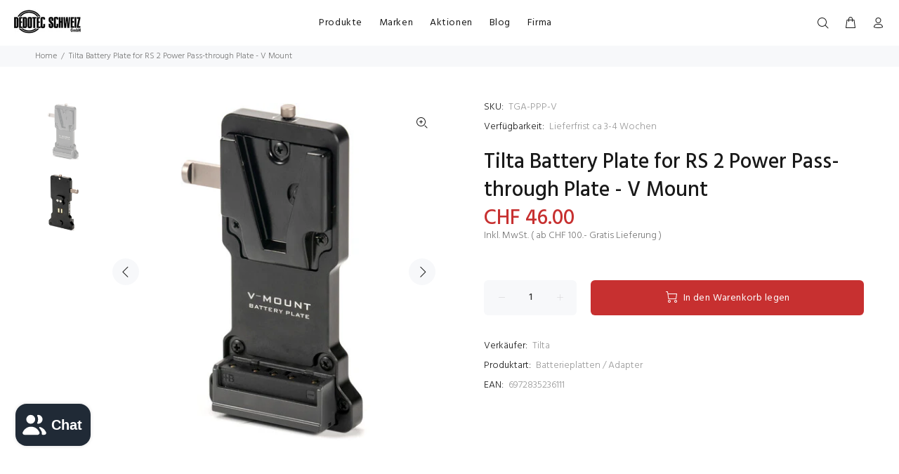

--- FILE ---
content_type: text/javascript; charset=utf-8
request_url: https://dedotec.ch/products/tilta-tga-ppp-v.js
body_size: 1290
content:
{"id":6746600997046,"title":"Tilta Battery Plate for RS 2 Power Pass-through Plate - V Mount","handle":"tilta-tga-ppp-v","description":"\r\r\r\u003cmeta http-equiv=\"content-type\" content=\"application\/xhtml+xml; charset=utf-8\"\u003e\r\r\r\u003cp\u003eDiese V-Mount Akkuplatte wird direkt an der Power Pass-through Plate befestigt.\u003cbr\u003e\r\u003cbr\u003e\rWenn diese Akkuplatte an der Power Pass-through Plate befestigt ist, kannst du Akkus unter der Platte montieren, so dass du deine Kamera und Zubehör mit Akkus höherer Kapazität versorgt ist. Dadurch lässt sich dein Kamerasystem leichter auf dem Gimbal ausbalancieren und die Leistung des Gimbals wird durch einen optimierten Schwerpunkt insgesamt verbessert. \u003cbr\u003e\r\u003cbr\u003e\rWichtig: Es gibt keine Stromausgänge auf der Platte selbst und diese Platte kann nur an der Power Pass-through Plate montiert werden, die nicht im Lieferumfang enthalten ist.\u003cbr\u003e\r\u003cbr\u003e\r\u003cbr\u003e\rLieferumfang:\u003cbr\u003e\r1x V-Mount Battery Plate for DJI Ronin Power Pass-through Plate\u003cbr\u003e\r\u003cbr\u003e\r\u003cb\u003eTECHNISCHE DATEN\u003c\/b\u003e\u003cbr\u003e\r\u003cb\u003ePassende Marke: \u003c\/b\u003eTilta, Diverse\u003cbr\u003e\r\u003cb\u003ePassendes Modell: \u003c\/b\u003eDiverse\u003cbr\u003e\r\u003cb\u003eGimbal Zubehörtyp: \u003c\/b\u003eMontageplatte\u003cbr\u003e\r\u003cb\u003eFarbgruppe: \u003c\/b\u003eSchwarz\u003cbr\u003e\r\u003cb\u003eGenaue Farbbezeichnung: \u003c\/b\u003eSchwarz\u003c\/p\u003e\r\r\u003cbr\u003e\u003cbr\u003e\u003cstrong\u003eLINKS\u003c\/strong\u003e\u003cbr\u003e\u003ca href=\"https:\/\/youtu.be\/kgxSjqmUra8\" target=\"_blank\"\u003e →  Review\u003c\/a\u003e","published_at":"2021-06-11T17:16:47+02:00","created_at":"2021-05-28T11:35:06+02:00","vendor":"Tilta","type":"Batterieplatten \/ Adapter","tags":["V-Mount Batterieplatte"],"price":4600,"price_min":4600,"price_max":4600,"available":true,"price_varies":false,"compare_at_price":null,"compare_at_price_min":0,"compare_at_price_max":0,"compare_at_price_varies":false,"variants":[{"id":39829011103926,"title":"Default Title","option1":"Default Title","option2":null,"option3":null,"sku":"TGA-PPP-V","requires_shipping":true,"taxable":true,"featured_image":null,"available":true,"name":"Tilta Battery Plate for RS 2 Power Pass-through Plate - V Mount","public_title":null,"options":["Default Title"],"price":4600,"weight":0,"compare_at_price":null,"inventory_management":"shopify","barcode":"6972835236111","requires_selling_plan":false,"selling_plan_allocations":[]}],"images":["\/\/cdn.shopify.com\/s\/files\/1\/2058\/7945\/products\/tilta_tga_ppp_v_battery_plate_for_rs_1620143456_1638138.jpg?v=1623852164","\/\/cdn.shopify.com\/s\/files\/1\/2058\/7945\/products\/1620144077_IMG_1529012.jpg?v=1623852164"],"featured_image":"\/\/cdn.shopify.com\/s\/files\/1\/2058\/7945\/products\/tilta_tga_ppp_v_battery_plate_for_rs_1620143456_1638138.jpg?v=1623852164","options":[{"name":"Title","position":1,"values":["Default Title"]}],"url":"\/products\/tilta-tga-ppp-v","media":[{"alt":null,"id":21241292423350,"position":1,"preview_image":{"aspect_ratio":1.0,"height":500,"width":500,"src":"https:\/\/cdn.shopify.com\/s\/files\/1\/2058\/7945\/products\/tilta_tga_ppp_v_battery_plate_for_rs_1620143456_1638138.jpg?v=1623852164"},"aspect_ratio":1.0,"height":500,"media_type":"image","src":"https:\/\/cdn.shopify.com\/s\/files\/1\/2058\/7945\/products\/tilta_tga_ppp_v_battery_plate_for_rs_1620143456_1638138.jpg?v=1623852164","width":500},{"alt":null,"id":21241292456118,"position":2,"preview_image":{"aspect_ratio":1.0,"height":500,"width":500,"src":"https:\/\/cdn.shopify.com\/s\/files\/1\/2058\/7945\/products\/1620144077_IMG_1529012.jpg?v=1623852164"},"aspect_ratio":1.0,"height":500,"media_type":"image","src":"https:\/\/cdn.shopify.com\/s\/files\/1\/2058\/7945\/products\/1620144077_IMG_1529012.jpg?v=1623852164","width":500}],"requires_selling_plan":false,"selling_plan_groups":[]}

--- FILE ---
content_type: application/javascript; charset=utf-8
request_url: https://searchanise-ef84.kxcdn.com/preload_data.4G6q7V1v0B.js
body_size: 11874
content:
window.Searchanise.preloadedSuggestions=['pavo slim','tilta khronos','tilta hydra mini','c stand','tk panel','cine tripod','tilta mirage','apple box','nanlite softbox','nanlite forza','nanlite pavotube','nato rail','magic arm','v mount','top handle','pavotube ii','pavotube 6xr','tilta handle','grip head','tilta baseplate','tilta nucleus','tilta cage','matte box','tilta rod','d tap','hdmi kabel','tilta boulder','v mount plate','tilta nato','fx lion','dop choice','fxlion nano','red komodo','side handle','kupo stand','forza 60b','tilta float','pavo tube','nd filter','usb c','v-mount plate','tilta hydra','licht stativ','nucleus m','lens support','nanlite alien','nanlite fc','kupo boom','nanlite fs','wind up','dedolight lightstream','cold shoe','nanlite forza 60','nanlux evoke','canon c70','forza 720b','tilta arm','gaffer tape','nanlite pavo','nucleus nano','follow focus','evoke 2400b','grid cloth','the rag place','grip arm','matthews floppy','light stand','schulter rig','nanlite dmx','monitor mount','car mount','super clamp','gel frame','monitor cage','v-mount batterie','fujifilm x100vi','nanlite pavoslim 120c','sony np-f','tilta v mount','base plate','tilta nato rail','tilta follow focus','kupo clamp','tilta nucleus nano ii','forza 60c','quick release','nanlite pj','forza 300b ii','freefly ember','suction cup','tilta sony','manfrotto stativ','tilta tabletop','alien mini','matthews flag','tilta top handle','tilta plate','crd bag','arri rosette','akku sony','tilta hydra alien mini','v mount akku','tilta monitor','tilta fx3','forza 300b','projection attachment','soft box','tilta nucleus-m','nanlite 500c','aladdin all in 2','rod clamp','nano two','tilta ronin','smart system','tilta screw','dovetail plate','fm mount','nanlite pavoslim','smoke b','nanlite compac','fxlion nano wireless','dummy battery','mount battery','fc 300b','roller stand','dedolight lightstream reflector kit','small rig','dji osmo pocket 3','parallel beam','15mm rod','fc 500b','mini soft box','kupo flag','iphone pro max','green screen','nanlite mixpanel','kino flo','iphone pro','micro gaffer','tilta iphone 17','leica q3','focus pro','tilta monitor halterung','pavotube ii 30x','matthews scrim','baby pin','nanlux tk','nanlite 720b','tilta fx6','power supply','evoke 1200b','nanlite tasche','fxlion nano v-mount plate','lens go','tilta nucleus nano','nanlite t12 halterung','usb c kabel','osmo pocket 3 filter','nanlit tube','mosaic mini','sony fx6','gel folien','tilta focus','tilta clamp','nanlite pavoslim 120b','kupo super viser','mosaic tube','speed ring','nano one','kamera stativ','hydra mini','tilta shoulder','aladdin all-in 1','nanlite projection','easy rig','dji transmission','fujifilm gfx100rf','sigma bf','iphone 16 pro','tilta iphone','tilta filter','nanlite projektionsaufsatz','smallrig v mount','tilta rs','arca swiss','forza 150b','tilta side handle','sdi kabel','kupo c-stand','turtle base','tilta ring grip','arri rosette tilta','u mount','tilta battery','tilta iphone case','nanlite tube','robo cup','fxlion 26v','tilta grip','boom pole','filter nd','aladdin softbox','bi color','dop aladdin','nanlite pavotube ii 30c','nanlite pavotube ii 30x','nanlite pavotube ii 30x 2kit','high roller stand','floppy flag','dji rs','nanlite forza 300b ii','dji ronin','studio rail','safety cable','v-mount akku','v mount charger','nanlite bag','trp worldwide','r5 ii','nanlite fc-120b','dedolight dt4-bi power supply','tilta cold','video wireless','fs 300b','sand bag','nanlite pavotube 30c','fx lion nano','manfrotto adapter','matthews 40x40','forza 500b','magic cloth','hydra alien mini','nanlite softbox 60cm','tilta vnd','pavoslim 120c','evoke 900c','tilta electronic suction','rod holder','manfrotto quick release','freefly systems','noga quick','dmx nanlite','kupo c stand','sony a7 cage','sony fx3','wall plate','tilta rail','nanlite pj-bm','rag place','shoulder rig','dc kabel','dmx kabel','tilta lws','tilta batterie','nanlite micro','monitor halterung','softbox bowens','portkeys sucher','tilta shock absorbing head for hydra alien mini','nanlite f','evoke 5000b','doughty cable car','tilta nucleus m ii','fujifilm x100','nanlite lantern','fc 120b','tilta rod clamp','handle rig','focus gear ring','flag frame','tilta electronic suction cup','canon r5c','small hd','tilta mounting bracket','nanlite barndoor','tilta dovetail','nanlux evoke 2400b','nanlite stand','sony a7s iii','cheese plate','fog machine','kupo baby','tilta nucleus-m brushless wireless follow focus motor','tilta rosette','pavotube ii 30c','nanlite stativ','hydra alien','mōvi pro','iphone 15 pro max','smoke s','t bar','tilta multi-functional mini tool kit','lensgo smoke','tilta matte box','creamsource vortex','nanlux evoke 1200','full grid','manfrotto stative','white diffusion','tilta canon','dedolight dlh4','rabbit rounder','barn door','tilta focus ring','tilta panasonic','matthews c-stand','fan kit','tilta khronos iphone 17 pro','nano pro','nanlite fs 300 c','dji osmo 360','tilta gurt','tilta a7 iv','akku np-f570','xlr kabel','articulating arm','tilta alien','matthews rag bag red','nanlite gobo','tilta dual handle','freefly wave','manfrotto leuchtenstativ','tilta advanced','nanlite fc-500b','dji ronin rs','tilta hydra alien','der sony','bp u','tilta arri rosette','smoke k','boom arm','maxi arm','kupo baby boom','nanlite power adapter','gear ring','nanlite fc-60b','tilta mattebox','tilta base','hi hat','fxlion nano two','iphone 15 pro','fujifilm x-h2s','butterfly frame','mini hdmi','hdmi clamp','licht diffusion','base stand','black mist','camera cage','tilta shoe','kupo butterfly','polarizer filter','focus ring','nanlite forza 60b ii','2 pin lemo','c70 cage','matthews sandsack','tilta kabel','tilta mini articulating arm','aladdin licht','nanlite forza 500','fxlion charger','tilta tripod','rod adapter','nano three','freefly nato','manfrotto super clamp','nanlite forza 60c','lensgo smoke b','to v mount','dedolight eflect','nanlite pavoslim 240c led panel','nano ii','nanlite 120c','pavotube 6c','nanlite background kit','softbox nanlite','2-pin lemo','ef mount','power supply dt7-bi','t marker','monitor halter','nd dedo','fujifilm x-e5','aladdin aladdin','iphone 17 pro','khronos iphone','npf battery','tilta pro','aputure nova','nanlite wand','tilta matte','tilta base plate arca manfrotto','tilta base plate','port key','pavotube ii 15c','tilta advanced right side wooden','dedolight occasion','akku np','akku np-f570/550','7-pin power','smoke go','pyxis 6k','tilta suction cup','filter 95mm','mirage filter','c stand turtle','boom holder','manfrotto stand','nanlite fs-60b','gfx 100 ii','tilta rig','tilta alien mini','kupo grip','tilta a7siii','doughty studio rail','alien panel','kupo baby boom steel','combo stand','tilta fuji','nanlite forza 300b','pavotube ii 15x','ball joint','black foil','tilta matteboxen','micro bender','canon r5','tilta suction','nanlite fs 150b','nanlite c stand','tilta nano','rf pl adapter','l bracket','tilta mini','tecpro felloni','nanlite tubes','panel led','16mm zapfen','mount d','swivel coupler','type c','pavotube 15xr','tilta schrauben','red komodo cage','nato plate','dji ronin rs3','15mm rods','tilta a1','dji transmission combo','tilta cage blackmagic','aluminium barrel','pavotube 30x','nanlite easy up','nanlite t8','nanlite 120 pavoslim','tk panels','tilta handles','flex light','c stands','nanlite kit','hdmi cable','kupo baby stand','shot bag','sony a7c ii','pavo tube ii','softbox aladdin','arri standard rosette','doughty black','dji action 2','tilta adapter','gobo size m','tilta c70','nanlite bulb','litolite 5c','go pro','nanlite fs-300b','top hinge','tilta mount','tilta adapter ring','pavo tube holder','rosco lens','tilta universal','tilta smart v mount battery plate','v lock','sony zv-e1','cable clamp','dled7 bi','sony dummy','kupo roller stand','canon eos','blackmagic cage','black wrap','a lite','fast charger','aladdin mosaic','tilta pana','vesa mount','z cam','tilta 15mm lws arca manfrotto dual baseplate','lensgo rauchmaschine','tilta nano ii','nanlite pavo tube','nanlux softbox','bi flex','tilta npf','tilta camera cart','sony cage','tilta cart','pavo tube 6','nanlite pavotube ii 15','camera mount','doughty studio rail slotted wall bracket','kupo adapter','gimbal vest','carrying case','stahl stativ','blackmagic 6k','kamera sensor reiniger','softbox nanlite b','tilta nato rail attachment','batterie nanlite','sony fx2','fxlion nexus','tilta stabilisier','tilta nucleus-m ii','pavo tube ii 15','run/stop cable','tilta thumb','sony remote','dji osmo','nanlite fc 120','kupo klemme','kupo sandsack','v-mount battery','tilta 1/4 nato','v mount adapter','rod mount','c stand 20','kamera gimbal','tilta multi tool','tilta portable charging station','nanlite forza 60 ii','aluminum rod','fresnel bowens','fresnel fm','tilta right','pavotube ii 15c 1kit','wd rahmen','tilta cage a7 iv','tilta dji action','tilta khronos iphone','nato handle','nanlite fc 120b','tilta rod baseplate','canon c80','grip hand','tilta v-mount','tilta schnellwechselplatte','sensor reinigung','tilta right side','stativ set','ultra bounce','dji rs4','nanlite pj-fmm-36','spigot kupo','tilta focus handle','tilta left side advanced focus handle f570 battery','tilta bracket monitor','nano motor','tilta c80','camera cage for canon base kit','osmo pocket 3','fresnel nanlux','x pro 3','tilta table','tilta pd','flight case','manfrotto ranker','panel rgb','fresnel tasche','nato rail 36mm','tilta nd filter','aladdin bi-flex','spigot clamp','scrim matthews','manfrotto black','hot swap plate','filter classic','fc 120c','z cam e2 f6','sd karte','charger v mount','kupo high roller stand','fx3 cage','avenger a5042cs','tilta pyxis','tilta nato to rosette adapter','a7 iv','mount panel','steel rod','tilta illusion','half grid','tilta nucleus-m wireless lens control system partial kit i','tilta canon c70','nan light','nanlite akku','bnc kabel','tilta cage fx6','gutek cases','ultimate kit','softbox forza','dtap to','lite grid','cooling fan','eggcrate for sb-fmm-60','spotleuchte mount','nanlite spotleuchte','nanlite for','canon 5d','for gopro','cartoni focus','d tap charger','digitalen belichtungsmesser','alien 300c','4 pin xlr-f','tilta run stop','dmx cable','kupo arm','avenger frame','frame butterfly','fc 500c','nanlite mount','nanlite cap','vaxis filter','dedolight dp400','reflector silver','fxlion nano 2','micro panel','tilta 15mm lws baseplate type vi','tilta seamless focus gear','ronin baseplate','tilta rs2','nanlite fs 300b','canon rf','led panel','tilta kit for sony a7s iii','nanlite 240c','movi freefly','lens clean','arm tilta','halterung nanlite','smoke s mini','ronin 4d','pavotube 30xr','kupo viser','nanlux evoke 1200b','car mounting','nanlite remote','pavotube 60x','table top','seamless focus gear ring','dmx app','open end','arca swiss plate','tilta arca','tilta tilta 15mm lws','dual handle','nanlite 60c','tilta monitor mount','dji action 5','tilta xlr','slider stand','tilta ring','tilta sony np-fz100 dummy battery to usb-c pd power cable','rosette nato','junior pin','tilta ball joint','dc to usb-c','high speed','battery holder','dji rs 3 mini','blue screen','right handle','cable rs','fxlion nano one 14.8v','gaffer grip','nanlite panel','fc 60b','parallel bea','sony a6700','tripod head','manfrotto clamp','nanlite pavotube ii','diva lite','bleached muslin','diffusor for','nanlite t12','tilta phone','battery plate','tilta akkus','gopro cage','bi-flex m3','tilta side handle cable','nanlite forza 200','fs 150b','tilta rods','d tap to','tilta vest','nanlite 240 cl','power adapter','tilta usb','cooling system','dimmer 12v','mini xlr','tilta rs3','tilta d-tap','aputure lichtformer','fx3 pl mount','nanlite 200b','nanlux 1200b','fs 300c','nanlite diffusor','d led','crdpouch orga','nanlite 60 softbox','nanlite forza 60b','aladdin a-lite','nucleus nano ii control handle','tilta hdmi','xlr power','hdmi d','tilta focus motor','d ta','sony np','dc dtap','nanlite cable','v mount ladegerät','advanced ring grip','matthews apple box','focus gear','ring grip','tilta counterweight','big boom','nanlite e27','dop snap 4','frost frame','d tab','tilta power supply base plate for dji ronin','dc to dc kabel','tilta bm','d-tap adapter','led rgb','bpu battery','tilta stativ','nanlite forza 500b ii','tilta tilta circular wooden','mirage matte','tilta mirage filter','camera handle','matte boxe','ac adapter','soft case','dji osmo filter','video transmitter','tilta khronos lite','95mm filter','dled7 neo','mirage 95mm','cotech diffusion','tilta lidar','remote cup','battery plate v mount dji rs','fs 60b','aladdin kit','cage sony','micro colour','chimera super pro','tilta dji ronin','pmi gear','lumix so','ac d-tap','ac adapter 100w','sony a1 ii','tilta 15mm lws baseplate type iv','kamera strap','the rag 6','tilta mb-t12','dc 12v','tilta nato side handle','red er','tilta alpha a7r','fxlion nano pro','24 v 150w','nanlite fc 500c','fresnel linse fl-11','matthews c','nanlite forza 60/60b','nd grey','dedolight nd','the rag place 6 x 6','small rig cup','tilta nikon','insta360 x5','nanlite alien 300c','tilta gürtel','evoke 150c','pavotube 30c','l plate','crdbag brick','15 mm rod holder','17 pro max','aladdin 1x2','portable air duster','nanlite fs-300c','tilta iphone 1','nanlite tragetasche','dedolight spot','tilta modular 15mm lws baseplate type iii','tilta battery plate for dji high-bright remote monitor v mount','nanlite fl-20g','fxlion 300wh v-mount square battery bp-m300','tilta base kit fujifilm','the rag','mini dlob','dji rs 4','dled2 bi','smallrig handle','portkeys hd','fxlion fast charger','egg crate','hive light','tilta lens attachements','portkeys pt5','4x4 frame','kino flo diva-lite','vaxis irnd','gel set','d-tap to dc','tilta universal focus','arri nato','tilta half cage','dedolight dled 7','air max','spigot 28mm','dji ronin rs mount','cage canon eos','tilta remote','mounting bracket','doughty hook','dop choice snapbag','tilta advanced handle','d tap usb a','portkeys lh5p ii on monitor','tilta a7r','stand nanlite','pocket ranger','nanlux evoke 5000b','mount arm','pl adapter','nanlite fresnel','1200c sa','tilta cable','aluminium rod','tilta rod baseplate vi','fx lion battery','tilta halterung','vortex 4s','steadycam zubehor','cart zubehor','bowen s','led stab','base base','tube stand','high stand','rf bm','sony alpha','polar pro','dedolight cases','14,8v 12a','adapter 58 mm','quasar science','kamera befestigung','color film','tilta canon rf mount','v mount batterie','freestyle mini','mirage rod mount','mirage adapter','tilta vnd adapter','tilta canon r5 mark ii black','tilta lightweight kit for canon r5 mark ii black','nanlite 300c','tilta carbon rod','stativ halterung','stativ halter','zubehör ist von nanlite erhältlich','tilta effekt filter','mirage mb-t16','nanlite pavoslim 240cl','dedolight lens','tilta dual akku','dual battery pack nucleus nano motor','nanlite fc-120c','sony a1','lens adapter support','usb-c usb-c','16mm auf','kupo monitor','smartphone foto','smart battery','tilta rosettenadapter','mount akku','modular tee','doughty rail','lee diffusion','kupo sand','tilta 15mm rosette','tilta full camera cage for canon r5 mark ii black','dc verlängerung','sand sack','canon r6 mark ii','dedolight dichroic','eggcrate nanlite 120','r5 mark 2','nanlite parabolic softbox','diffusion dome for','fresnel linse','kupo monitor stand','v mount battery','tilta nd','aladdin dimmer','nanlite ls-288-5/8','r/s kabel','nanlite power','dedolight filter','monitor stand','tilta cage iphones','hot swap','tilta flow','tilta fx3 cage','sony np 100','kupo tasche','tilta advanced right side','matthews gel frame','nanlite fc 500','silk flags','aladdin bi flex power supply','nanlite rapid','ember s5k','tilta camera cage','nanlite fc-300b/500b/500c','tilta accessory','osmo pocket','dji ronin rs2','nanlux spot mount','creamsource micro bender','hdmi cable clamp quick release plate','pavoslim 240b','tilta ssd','40 x 40 matthews','nanlux tk-450 led','sony akku','tilta hydra arm','screw a','nanlite case','softbox 60cm','leather case','tilta nucleus m run stop stop cable','tilta vintage camera cage for fujifilm x100vi','kupo klammer','paper tape 50mm schwarz','rod holder to nato rail','softbox set','aladdin ac adapter','aladdin biflex','nanlite 120b','nanlite pavotube 30x','doughty clamp','nanlite grid','camera cage for gopro hero12','softbox pavoslim','nd filter 0.3','arri lb','hook clamp','tilta dji focus pro','reflector holder','nanlite trolley','nanlite color','nanlite v mount','wooden side handle','tilta 12v micro dc kabel','tilta lemo','pavo tube xr','tilta rod holder','hot shoe','d-tap usb','tilta mb','tilta accessory mounting bracket','dedo imager','motor power','tilta float system arm','tilta handle wood','tilta bmpcc 6k pro','nanlite sb-pr-90-q','gaffer\'s control','tilta focus gear ring','light box','junior receiver','mini stand','nanlite lens','gel nanlite','chimera panel','dji pocket','fuji x-t4','nlm adapter','ceiling mount','nanlite achteckige softbox mixpanel 150','base plate dual rods','m series','tilta rod adapter','bounce floppy','tilta bmpcc','nanlite forza 60b ii softboxen','lensgo smoke s mini','khronos max white','sony tilta dummy','usb-c to usb-c','nanlite fs-150b','foam box','gopro mic','batterie adapter np-f','tilta hydra arm pro kit','gold mount to v-mount plate','kinoflo diva','nanlite pavotube ii 30c 1kit','tilta osmo','dedolight front diffuser','barn does','tilta 15mm rod holder to nato rail attachment black','titanium gray','ac bag','np-f dummy','rosette arm','matthews matthellini','tilta focus motor nucleus','hdmi adapter','baseplate type vi','doughty studio rail curved','softbox bowen','lemo d-tap','tilta fx 3','freefly gimbal','studio rail clamps','nd folie','tilta 19mm','ladegerät v-mount','black fabric','grid cloth 8x8','tilta tiltaing lightweight shoulder rig black','ember cable','aladdin stativ','v mount akkuplatte','np f 550','multi-functional clamp','nanlite licht','dtap to dc','v-mount charger','aladdin cable','dji focus pro','manfrotto plate','accessory mounting','mounting plate','manfrotto autopole','nanlite halo','nanlux fl','blackmagic micro','ceiling bracket','fx lion wireless nano','nanlite lantern softbox','adapter auf','nanlite 26v','hintergrund halterung','tilta fan','nanlite reflector','nucleus nano 2','matthews floppy 40 x 40','filter ring','1x tilta camera cage for sony fx3/fx30 v2 pro kit black','large suction cup','tilta left','kupo junior','hi hi','19mm rod','dedolight dimmer','tilta camera cage for sony fx3/fx30 v2 pro kit titanium gray','tilta focus motor nucleus nano ii','contrik xlr','rolling stand','nanlite bo color','max arm','canon ef','china silk','pavotube ii 30c 2kit','vertical plate','power cage','manfrotto schrauben','tilta seamless focus gear ring','tilta case','nanlite kabel','tilta osmo pocket','knife blade','kupo v-lock set','tilta tiltaing 15 mm lws baseplate','tilta fujifilm','aladdin all in 2 color','lemo 2 pin','master cine','rod 15mm','dji monitor','core swx','size a','dwarf dc link','dji rs3','tilta seamless','mattebox tilta','sony l-serie np-f akkus','gel holder','aladdin extension','diffusor 1x1','nikon z8','robo chp','aladdin diffusor','fxlion v-mount','mini softbox dedolight','dji high bright','kupo super viser clamp end jaw 4','v-mount battery plate','tilta tilta canon r3','aladdin bi-fabric','tilta quick','aladdin mini','for dji osmo pocket','forza v mount','nato extension','nanlite halterung','tilta focus gear','nanlite forza 150b','tilta blackmagic','tilta shoulder rig','kupo stud','silent gridcloth','lp-e6 dummy battery','nanlite compac 100','kino flo celeb 400 kit','d-tap to dc 2.1mm','tilta r5','tilta dji plate','carry bag','aladdin m7 kit','nanlite pavobulb 10c','tilta tiltaing mini articulating arm','nanlite pavobulb','pavotube 15x','nanlite 500b ii','solar panel','tilta grey','lens cleaner','fx6 cage','pavotube xr','bi-flex m7','kupo slider','video wireless transmitters','gel filters','softbox diffusor','tilta baseplate lws','nanlite clamp','d-tap cable 2,1','matthews combo stand','cage canon rs','canon r6','dedoflex softbox','fx lion 98','tilta m','khronos handle','tilta mini v-mount battery plate','nanlite pavotube ii 15c','pavoslim 60b','dop flyball','frame grid aladdin','cine lens ef mount','small rig gewicht','d-tap extender','pavotube ii 6c','12 v 100 w','compac 200b','gaffers tape','gold mount to v-mount','ronin support','bi-flex m7 v-mount kit mit','matthews 6x6','nl mount','tilta alien mini car','control nanlite','aladdin 3x6','sony a7r v','follow focus mount','sony tilta','stativ für led leuchten','sony npf','dji focus','tilta nucleus ii','rosette adapter','fresnel lens with barndoor bowens mount','nanlite lt','matthews 6x6 silk','steel gobos','table mount','pl to e','floppy cutter','tilta left side wooden','projection mount','digital battery','matthews matthbounce floppy','square battery','scrim white','combo combo','dji tilta','tilta nucleus n','tilta gear ring','tilta saugnapf','matthews matthe','cup holder','nanlite forza 60b ii kit','aputure nova p600c softbox','rail set','d-tab to','cartoni focus 18','kupo runway stand base','aviation connector','tilta nano motor','aladdin all in','strip light','softbox para','black magic rig','silk white','wrist strap','left side advanced power','mic adapter','nanlite 60b','nanlite 300b','light meter','fxlion nano one','tilta magic','tilta locating','tilta v-mount battery plate','manfrotto magic arm','mount ladegerät','sides one','d-tab cable','nanlite softbox 150cm','tilta hermit','rolling base','nanlite 150b','kupo click','hyper thin hdmi','nano fxlion','tilta sony zv-e10','akku 26v','tilta ball','dedo imager lens','nanlite fs-200','v mount platte','extension arm','matthews stativ','paper tape','stativ matthews','dji rs 2','tilta sony fx3','kabel tie','tilta system arm','tilta camera cage for sony fx3/fx30 v2 pro kit black','head light','aladdin grid','kupo v-lock','tilta motoren','sennheiser mke 2','zv e1','focus pro handle','12v xlr','tilta r5c','nanlite pavotube ii 60x','case for tilta mirage','mini usb','tilta red komodo','aladdin kabel','fm lens','15mm clamp','arri mount','nanlite 500b','gel pack apollo','kupo 40 master','tilta 80mm','table dmx','cold nato','nucleus nano ii','vnd polarizer','aladdin bi-flex m7','v-mount 26v','parabolic nanlite','tilta sony fx6','kabel hdmi micro hdmi','projection lens','dedolight dlh','extension tilta','tilta 58 mm lens attachements for mb-t15','tilta 67 lens attachements for mb-t15','tilta 62 mm lens attachements for mb-t15','tilta lightweight kit for canon black','director chairs','fresnel forza','tilta lumix','rod base','sdi to hdmi','aladdin led','a7siii cage','extension rosette','aladdin bi flex 100w','doughty rail joint kit','kinoflo gaffer','dji mini 4 pro','mini 4 pro','tilta action 6','kupo 9 super viser klemme','kupo super viser klemme','cart tilta','koffer studio','t05 donut','sony a','tilta thumbs','tilta vintage','car hydra articulating car mounting','pavotube 15c','white full grid silent','xlr cable','tilta nucleus-m ii kit','neo color','aladdin snoot','monitor handles','usb-c pd 30w','usb-c pd','freefly landing gear','monitor mount for grip','monitor mount for ring grip','panasonic s5 ii/iix','panasonic s5','mono pod','nanlite richtgitter pavotube ii 15c','95mm ring','mirage 95mm ring','fxlion cool black bp-130s','suction allen','t12 halterung mini','battery plate v mount','black magic','dmx 5 pin','nanlite dmx adapter kabel mit aviation stecker','nanlite dmx adapter','baby header','mixpad 2 11 c','bowens adapter','green screen suit','softbox fm','zubehör zu nanlite pavotube ii 30c 4kit','wired control','c stan','tilta a7 dummy','c50 tilta','dyno 1200c','y kabel','forza 300 tasche','light flow','lensgo smoke go rauchmaschine','dt7-bi power','cage 6k pro','fx charger','d ring schrauben','1/4 d ring','tilta nato magic arm','nanlux evoke 600c','occ bi','tilta nato magic','pavo tube ii 6c','1/4"-20 with locating pins','tube ii 6','ii 6c','aladdin controller','pavotube ii 15','mate box','adapter ring for mirage','tilta khronos magnetic 58mm','bm1 bulb mount','adapter bounce','bounce adapter','kupo tv','nanlux richtgitter','softbox nanlite fc-500c','fujifilm ii','tilta cage fujifilm','kupo baby kugelkopf adapter mit 3/8 schraube','micro colour gaffe','fujifilm gfx','ssd holder','tilta fujifilm gfx','fxlion bp','aladdin eye-lite','aladdin small','kupo schraube','tilta ct12','tilta ct08','kupo super knuckle','speed pan system','dan ming','joiner kit','rf nlm','lws uni','matthews board','fxlion bp-300s','tilta advanced ring','nucleus m akku','sensor cleaning swab','4 x4 frame','alu frame','baby kugelkopf','kupo 4 super viser','portkeys lanc control','reflektoren set','nanlite 60cm','mars 4k','bar clamp adapter','nanlite carrying bag','mosaic 3x6 full','steel stand','reflektor board','matthews reflektor','150mm bowl','diverse sucher','gutek as msl','pmigear bubble','dedolight dled3','19 linse zu bowens mount projektionsaufsatz','nanlite softbox forza 60','fresnel lens with barndoor','projection attachment lens','fxlion nano three','open end flag kit','director chairheight','nd v','48"x48 top hinge floopy full frame black','micro hdmi adapter','monitor stativ','tilta cage complete for','netzteil d-tap','kupo max arm','aladdin power','mosaic 2x4 full kit','bi-color led panel','the rag 6 x 6','smokeninja pro hazer kit','dedolight ddcf','the robocup','khronos iphone 17 pro','tilta khronos magnetic','tilta backplate','tilta vmount','sony a7s3','c400 pro kit','dc 12v 2.1','creamsource vortex8','tilta half cage sony','räder kupo','kcp 730b','pavotube kit','nanlite projektionsaufsätze','tilta boulder 36 camera cart','nato rail arri','dovetail rig','tilta mini table top tripod','v-mount plate sony fx 6','v-mount plate for sony fx 6','tilta fx6 handle','tilta quick adjust','tilta arri rosette quick','tilta arri','aaaa battery','sony fs5','pan kit','tilta x pan','cob fm','fxlion smart square','stativ videofilmer','stativ video','tilta fx6 side','portkeys lh7h','nanlite 60 forza','cob cap fm','nanlite deckel','telefon halterung','run/stop cable lanc','freestyle air','nanlite pico light','diffusion x 4','stativ für ringleuchte','tilta nucleus-m ii wireless','tilta portable charging station kit for np-fz100 green','np f750','manfrotto one','tilta ta lsr','tilta v mount plate','arm x1','dedolight effects','dc 9 mm','dedolight effect','bowens fresnel','fmm proj','pavoslim 240cl','np f','dedolight np f550','canon r5 cage','cine lens shade','ronin ra 2','fc 120 b','cf karte','nanlite fl-11 fresnel lens for forza 60','tube 15c','6x6 frame','tilta iphone filter','tilta light iphone','tilta x-e','sony bp-u','kino flo louver','mounting baseplate with wooden grip for fujifilm','tilta camera cage for fujifilm x100vi','tilta x100','nd grey dedolight','double scrim','gaffer red','dedolight classic','nanlux 5000b','fe x-pac smartphone carrying case','klemme feder','tilta nikon z8','port key 7','tilta pro articulating arm basic','vsgo vollformat','camera cage for freefly ember s5k','ember cage','kupo magnet','4 pin adapter','silent cloth','netzteil usb-c','tilta thumb x100','nanlite alien 500','kino flo air max','tilta pocket v-mount battery plate','camera cart','combo stand grip','tilta cage insta 360 x4','lws baseplate','nanlite iphone','chimera bowens','tilta full camera cage with cooling system for canon r5','pavo tube 30xr','pavo tube 30','smart system arm','extender d tap','d tap power','d tap dc','tilta mini pd v mount battery plate','crd brick','pavotube ii 30 x','dmx kabelfernbedienung','battery pack','multi tool','baby double','for atomos','atomos shogun','kupo runway','hyper thin','ec-ptii15c 6','tilta canon r5 ii','fxlion usb','tilta dmw-blk22 battery with usb-c 2400mah green','red v raptor','nanlite fc 300','nanlite forza 500b','nanlite 120 bi','kino flo diva-lite 41','2-pin lemo to 2-pin lemo cable','fx lion square','tilta cold shoe expanded','vari zoom','power adapter nanlite','matthews c stand','small ring','tasche nanlite 720','top hinge floopy full frame black','nanlite fc 120 b','cream source bender','7 pin cable','aladdin mosaic mini 1x2 kit vm','aladdin d-tab cable 35cm 1ft for all-in-series','grid pavo','ec pt','pavo grid','fujifilm x-s20','tilta portable charging station kit for np-w235','tilta rotatable phone mounting bracket v2 cold shoe black','tilta dual circular filter tray','dedo linse','lensgo b','stackable circular filter','portable charging station','nanlite pavoslim 60b','nanlux fc','pavo tube 30 c','nanlite pavotube ii 15c 1kit','nanlite fc-500c','universal holder','diva lite 21','nanlite pavotube 8kit','aladdin all-in 2 color kit','aladdin all-in 2 color kit 100w bi-color 40w rgb','xlr adapter 3,5mm','led light','red start','nanlite compac stativ','canon c300','softbox fs-200','junior roller stand','nucleus-nano motor kit i','nanlite nanlite','tilta sigma bf','kamera cage r 50','universal smartphone','universal metal smartphone','dedolight scheinwerfer','canon r7 für','canon r7','tilta float gimbal support system','v-mount ring','tilta sony v mount','tilta mirage matte box','tilta mirage matte bo','kupo stative','kupo heavy','noga arm','snapgrid 4x4','tilta fe shoulder strap and buckle kit','hyperthin hdmi','light grid','smallrig cage','nato rail freefly','tilta khronos iphone 16 pro case','usb charg','fxlion nano v-mount platte für 15mm rod','fxlion fast charger v-mount 2 kanal','mounting bracket for electronic suction cup 4.5','nanlite strip','chimera speed ring 16 1/8','tilta lade','tilta khronos iphone 16 pro max','fx lion 300','ball head','ball hed','dji akku','spring a clamp','fxlion fx-nano4s nano 4 ch charger','t series','freefly ember-kamera','tilta 500g','electronic suction cup','tilta 1/4 nato monitor mount','tilta 1/4 nato mount','tilta cold shoe','tilta arri mount adapter','tilta arri mount','cold shoe arri mount','laptop stand','manfrotto background','nanlite 30c','forza 500b ii','freefly ember s5k','tilta rotatable arca','dual handle gimbal support system','tilta hydra alien car mounting system pro kit','tilta magic arm','nucleus cable','tilta side handle right','memory card case','v-mount ladegerät','doughty tv','dedo light','fc adapter','d-tap extension','dji grip','tilta rotatable phone mounting bracket','folie schwarz','nanlite pavotube halterung','tilta cage nikon z8','nanlite fs 300c','lichtstativ mit','starter kit','micro gaffer tape neon','tilta shock absorbing head for hydra alien mini titanium gray','tilta rig cage','rods base','tilta camera cage pro kit for blackmagic pyxis','tilta mini tripod','fog machin','time code','tilta ball head','smallrig nd','np-f light','nanlux panel','1x handheld handle for hydra alien mini','usb c cable','tilta nato adapter','tilta nato arm','nato ball','tilta kugelkopf','dedolight dled7n','nanlite t2','rubber grip arri rosette','nanlux evoke 2400','clamp 15mm','nanlite fresnel linse','super w','st feet','nanlite alien 150c','tilta dmw-blk22','hyperthin hdmi typ d hdmi typ d','sony a7','red komodo x','tilta cage für sony','fxlion fast charger 2 akku','low boy','cine bag','ii 15c','4 pin to d tap','kupo kcp-619','softbox medium','scrim kit','nanlite super clamp','tilta rotatable','aladdin battery pocket pouch','pro mini v mount','diffusor 30cm','baby halterung','nanlite pavoslim dc cable 2.6 m','smoke go all','snap grid','dopchoice snapgrid','tiltaing left side advanced power handle with run/stop','camera cage for sony fx3/fx30 v2 basic kit','tilta rosette extender arm','camera cage for sony fx3/fx30 v2 lightweight kit','kupo 146m','kupo boom stand','mc pro','rosco diffusion','tilta mark','for insta360 5','tilta ta-btp3-v-b','wireless dmx','studio rail 3.0m','dc cable d-tap','chimera octa','pico light','universal gear','tilta universal gear','tilta photographic lens follow focus gear ring','kinoflo freestyle 41','kinoflo freestyle 41gt led','tilta tiltaing advanced right side handle','tilta nato right','nanlite cb-dmx-3.5c-1/2','kupo pole','kupo autopole','dedolight dled turbo','tilta follow focus pocket','stativ rollen','roll stativ','manfrotto zapfen','kupo high','led strip','tilta stabilisierungssystem','aladdin all-in bi-color','kupo turtle','pavotube ii xr','fujifilm black','tilta shoe-anschluss','turtle kupo','aluminum rod 24','tilta osmo 360','tilta digital diffusion 1/4','cage fx3','nanlite forza 500 ii','boom pole holder','tilta ve','grp head','tilta double handle','pavotube ii 30','aladdin battery','dji osmo 5','nanlite softbox 90','micro sd','mosaic min','tilta side handle nato','nanlite carrying bag for compac 200','fpv system','v mount gimbal','matthews floppy,48"x48','tilta lightweight gimbal support vest','portkeys lh','demo unit','nanlite forza 300 softbox','2.5mm dc','head extension','mirage vnd','fx3 kit','easy up','f tap','dedolight 5-light kit with soft case dsc2','barrel barrel','kupo butterfly frame','dimmer dedo','tungsten halogen','dedolight barndoor','canon r5 mark ii','freefly camera','v mount accu','nanlite daylight','ii 15c 1kit','nanlite fs 300','parallel beam intensifier','audio mount','nanlite 6c','lensgo teleprompter','port keys','carrying bag','light bag','source four','aladdin all-in 1 color panel grid','kit g','tilta np-fz100','tilta action','nanlite softboxen','nanlite forza softboxen','nanlite forza 300 softboxen','nanlite forza 80','nanlite forza 150','tilta advanced side handle','60 dmx/rdm','forza 60 dmx/rdm','aladdin mosaic-lite 4x4','movmax slider','live pro','follow focus seamless','blackmagic cinema camera 4k','nanlite boden','kupo snap stand tasche','matthellini clamps','tilta monitorhalterung','scheinwerfern kompatibel','3-pin to 7','nanlite 300 softbox','forza 300 softbox','forza softbox','8 feet mini click stand w air cushion','kupo stativ','tilta arm shoe','kupo big boom','dedolight tabletop','kupo galgen-stativ','dedolight dled2.1 bi','nanlux trolley','tilta charging and battery','dop bowens','mini boom','tilta ptap','vaxis 95 mm irnd','tilta canon ladestation','griff fuji','fog ma','tilta dummy','aputure bulb','nanlux tk-280b','fx nato','gimbal controller','nato rail 62mm','baby roller','tilta cpl','rod to nato','grip handle','light stream reflektor','tilta nucleus nano ii control handle','tilta nucleus nano ii power handle','kino flo grid','folien schwarz','tilta v mount battery plate','tilta c70 cage','tilta schnellwechselplatten','rod clamp für dji ronin m','movmax movmax grip','nanlux reflector','lightsock lightsock','nucleus p-tap','tilta pocket 3','doughty studio rail carriage','tilta adapter handle','up ring','x t30','tilta nucleus-m power','qtr grid silent','aladdin mosaic 4x4 diffusor','aladdin mosaic 4x4 diffusor for frame','4 x 4 grid 1/4','tilta advanced rig','top hinge floppy','start stop blackmagic','start stop','tilta side focus handle','tilta side focus handle type','fujifilm x','fx6 tilta','direct place','6 x did','1.8 m x 1.8 m','xlr winkel','tilta pocket v-mount battery plate v2','mini v lock','4x4 dop','tilta arca connection','tilta arca cable','rig accessories','tilta handheld','camera zubehorteile','cage x-h2s','mini hdmi to hdmi','micro color','kupo knuckle','dyno 650 c','aladdin eye','top handle nato','arca auf manfrotto','tilta ta-habp-b','barn doors','tilta portable charging station kit for dmw-blk22 green','tilta dmw-blk22 battery with usb-c','rod 15mm 300mm','d-tap charger','kupo table','tilta case sony','aladdin m7','bodenstativ tubes','nucleus marking','pole holder','aladdin mfl70bikitcvm','canon lp 6 usb c','v mount canon r5','v mount adapter battery plate canon r5','tilta sony a7 iv','tilta vintage camera cage','d-tap to usb c','tilta handlebar mount for rotatable phone','tilta rotatable phone','filter mist','nanlite pavotube 30','structure effect glass filter','foto umhängetasche','sony alpha iii','pavotube 15c 2kit','tilta side lemo','tilta h2s','blackmagic video','sdhc card','manfrotto zubehör','elektrisches hintergrundsystem','aladdin extension cable','single black','film camera','film kamera','pj fmm','the rag place u6','mövi xl','achteckige softbox','nanlite schraube','dedolight gel holder','aladdin gel','40 top hinge','rosette quick','dedolight dled9','spotlight mount','evoke 5000b kit','sony fx30','xt 30 grip','d tal','mini box','adapterring 55mm','support grip ring','support tilta grip ring','matthews o/h,6x6 silent gridcloth','matthews cloth','stahlfeder a-klemme 6','kamera stabilität','aladdin eye lite','conversion filter','licht converter','tilta mirage adapter ring','avenger grip','camera bag','matte box mini','mini tilta','hero11 gopro','tilta mikrofonadapter','16 pro max cage','mini magnet','monitor mount hand','freefly mini','manfrotto support','handle small rig','quick release safety','security bracket for dji rs 4','focus gears','arri l7','arri l5','pro mist','tilta mirage tray','mirage ring','matthews o/h,6x6','lensgo tc12 teleprompter','tabletop tilt','mini grip head','kupo low','double riser combo','double riser','camera monitor','rs4 pro','npf akkus','nanlux softbox 1200','forza akku','tilta power supply module for dji video transmitter v mount','nanlite litolite 5c rgbww','tilta nucleus nano 2 motor','tilta nucleus nano 2','wooden left','kupo ball head','kupo vesa','tilta 15mm top single rod holder','tilta 15mm lws arca manfrotto dual baseplate kit black','pavotube ii 6 xr','v mount rig','v mount eig','kamera canon c200','kamera canon','tilta holder','tilta 15mm carbon fiber rod','small hd power supply','dtab kabel','nanlite pavoslim dc cable 2.6','avenger extension arm','aputure led','manfrotto 126 bsuac','manfrotto ersatz','tilta hard shell case','tilta nucleus nano ii motor kit','kupo mini half','mirage matte box pro','nanlite super','osmo action adapter','arri lc 5','v-mount small rig','nanlite lichtformer','nanlite power adapter pavotube','tilta polfilter','tilta filter 95mm','cartoni c20','d-tap fx6','v-mount fx 6','fc-500 c','kupo junior stand','baby stands','iphone 15 pro case','rod bracket','red plate','skypanel s30','dop choice 8 x 8','nucleus nano motor','tilta power handle','tilta dual'];

--- FILE ---
content_type: text/javascript;charset=UTF-8
request_url: https://searchserverapi1.com/recommendations?api_key=4G6q7V1v0B&recommendation_widget_key=6B9D5X5O9P4O1D7&request_page=product&product_ids=6746600997046&recommendation_collection=&restrictBy%5Bshopify_market_catalogs%5D=21067038902&output=jsonp&callback=jQuery3710895287851820251_1769569638996&_=1769569638997
body_size: -26
content:
jQuery3710895287851820251_1769569638996({"error":"NO_RECOMMENDATION"});

--- FILE ---
content_type: text/javascript; charset=utf-8
request_url: https://dedotec.ch/products/tilta-tga-ppp-v.js
body_size: 386
content:
{"id":6746600997046,"title":"Tilta Battery Plate for RS 2 Power Pass-through Plate - V Mount","handle":"tilta-tga-ppp-v","description":"\r\r\r\u003cmeta http-equiv=\"content-type\" content=\"application\/xhtml+xml; charset=utf-8\"\u003e\r\r\r\u003cp\u003eDiese V-Mount Akkuplatte wird direkt an der Power Pass-through Plate befestigt.\u003cbr\u003e\r\u003cbr\u003e\rWenn diese Akkuplatte an der Power Pass-through Plate befestigt ist, kannst du Akkus unter der Platte montieren, so dass du deine Kamera und Zubehör mit Akkus höherer Kapazität versorgt ist. Dadurch lässt sich dein Kamerasystem leichter auf dem Gimbal ausbalancieren und die Leistung des Gimbals wird durch einen optimierten Schwerpunkt insgesamt verbessert. \u003cbr\u003e\r\u003cbr\u003e\rWichtig: Es gibt keine Stromausgänge auf der Platte selbst und diese Platte kann nur an der Power Pass-through Plate montiert werden, die nicht im Lieferumfang enthalten ist.\u003cbr\u003e\r\u003cbr\u003e\r\u003cbr\u003e\rLieferumfang:\u003cbr\u003e\r1x V-Mount Battery Plate for DJI Ronin Power Pass-through Plate\u003cbr\u003e\r\u003cbr\u003e\r\u003cb\u003eTECHNISCHE DATEN\u003c\/b\u003e\u003cbr\u003e\r\u003cb\u003ePassende Marke: \u003c\/b\u003eTilta, Diverse\u003cbr\u003e\r\u003cb\u003ePassendes Modell: \u003c\/b\u003eDiverse\u003cbr\u003e\r\u003cb\u003eGimbal Zubehörtyp: \u003c\/b\u003eMontageplatte\u003cbr\u003e\r\u003cb\u003eFarbgruppe: \u003c\/b\u003eSchwarz\u003cbr\u003e\r\u003cb\u003eGenaue Farbbezeichnung: \u003c\/b\u003eSchwarz\u003c\/p\u003e\r\r\u003cbr\u003e\u003cbr\u003e\u003cstrong\u003eLINKS\u003c\/strong\u003e\u003cbr\u003e\u003ca href=\"https:\/\/youtu.be\/kgxSjqmUra8\" target=\"_blank\"\u003e →  Review\u003c\/a\u003e","published_at":"2021-06-11T17:16:47+02:00","created_at":"2021-05-28T11:35:06+02:00","vendor":"Tilta","type":"Batterieplatten \/ Adapter","tags":["V-Mount Batterieplatte"],"price":4600,"price_min":4600,"price_max":4600,"available":true,"price_varies":false,"compare_at_price":null,"compare_at_price_min":0,"compare_at_price_max":0,"compare_at_price_varies":false,"variants":[{"id":39829011103926,"title":"Default Title","option1":"Default Title","option2":null,"option3":null,"sku":"TGA-PPP-V","requires_shipping":true,"taxable":true,"featured_image":null,"available":true,"name":"Tilta Battery Plate for RS 2 Power Pass-through Plate - V Mount","public_title":null,"options":["Default Title"],"price":4600,"weight":0,"compare_at_price":null,"inventory_management":"shopify","barcode":"6972835236111","requires_selling_plan":false,"selling_plan_allocations":[]}],"images":["\/\/cdn.shopify.com\/s\/files\/1\/2058\/7945\/products\/tilta_tga_ppp_v_battery_plate_for_rs_1620143456_1638138.jpg?v=1623852164","\/\/cdn.shopify.com\/s\/files\/1\/2058\/7945\/products\/1620144077_IMG_1529012.jpg?v=1623852164"],"featured_image":"\/\/cdn.shopify.com\/s\/files\/1\/2058\/7945\/products\/tilta_tga_ppp_v_battery_plate_for_rs_1620143456_1638138.jpg?v=1623852164","options":[{"name":"Title","position":1,"values":["Default Title"]}],"url":"\/products\/tilta-tga-ppp-v","media":[{"alt":null,"id":21241292423350,"position":1,"preview_image":{"aspect_ratio":1.0,"height":500,"width":500,"src":"https:\/\/cdn.shopify.com\/s\/files\/1\/2058\/7945\/products\/tilta_tga_ppp_v_battery_plate_for_rs_1620143456_1638138.jpg?v=1623852164"},"aspect_ratio":1.0,"height":500,"media_type":"image","src":"https:\/\/cdn.shopify.com\/s\/files\/1\/2058\/7945\/products\/tilta_tga_ppp_v_battery_plate_for_rs_1620143456_1638138.jpg?v=1623852164","width":500},{"alt":null,"id":21241292456118,"position":2,"preview_image":{"aspect_ratio":1.0,"height":500,"width":500,"src":"https:\/\/cdn.shopify.com\/s\/files\/1\/2058\/7945\/products\/1620144077_IMG_1529012.jpg?v=1623852164"},"aspect_ratio":1.0,"height":500,"media_type":"image","src":"https:\/\/cdn.shopify.com\/s\/files\/1\/2058\/7945\/products\/1620144077_IMG_1529012.jpg?v=1623852164","width":500}],"requires_selling_plan":false,"selling_plan_groups":[]}

--- FILE ---
content_type: text/javascript; charset=utf-8
request_url: https://dedotec.ch/products/tilta-tga-ppp-v.js
body_size: 580
content:
{"id":6746600997046,"title":"Tilta Battery Plate for RS 2 Power Pass-through Plate - V Mount","handle":"tilta-tga-ppp-v","description":"\r\r\r\u003cmeta http-equiv=\"content-type\" content=\"application\/xhtml+xml; charset=utf-8\"\u003e\r\r\r\u003cp\u003eDiese V-Mount Akkuplatte wird direkt an der Power Pass-through Plate befestigt.\u003cbr\u003e\r\u003cbr\u003e\rWenn diese Akkuplatte an der Power Pass-through Plate befestigt ist, kannst du Akkus unter der Platte montieren, so dass du deine Kamera und Zubehör mit Akkus höherer Kapazität versorgt ist. Dadurch lässt sich dein Kamerasystem leichter auf dem Gimbal ausbalancieren und die Leistung des Gimbals wird durch einen optimierten Schwerpunkt insgesamt verbessert. \u003cbr\u003e\r\u003cbr\u003e\rWichtig: Es gibt keine Stromausgänge auf der Platte selbst und diese Platte kann nur an der Power Pass-through Plate montiert werden, die nicht im Lieferumfang enthalten ist.\u003cbr\u003e\r\u003cbr\u003e\r\u003cbr\u003e\rLieferumfang:\u003cbr\u003e\r1x V-Mount Battery Plate for DJI Ronin Power Pass-through Plate\u003cbr\u003e\r\u003cbr\u003e\r\u003cb\u003eTECHNISCHE DATEN\u003c\/b\u003e\u003cbr\u003e\r\u003cb\u003ePassende Marke: \u003c\/b\u003eTilta, Diverse\u003cbr\u003e\r\u003cb\u003ePassendes Modell: \u003c\/b\u003eDiverse\u003cbr\u003e\r\u003cb\u003eGimbal Zubehörtyp: \u003c\/b\u003eMontageplatte\u003cbr\u003e\r\u003cb\u003eFarbgruppe: \u003c\/b\u003eSchwarz\u003cbr\u003e\r\u003cb\u003eGenaue Farbbezeichnung: \u003c\/b\u003eSchwarz\u003c\/p\u003e\r\r\u003cbr\u003e\u003cbr\u003e\u003cstrong\u003eLINKS\u003c\/strong\u003e\u003cbr\u003e\u003ca href=\"https:\/\/youtu.be\/kgxSjqmUra8\" target=\"_blank\"\u003e →  Review\u003c\/a\u003e","published_at":"2021-06-11T17:16:47+02:00","created_at":"2021-05-28T11:35:06+02:00","vendor":"Tilta","type":"Batterieplatten \/ Adapter","tags":["V-Mount Batterieplatte"],"price":4600,"price_min":4600,"price_max":4600,"available":true,"price_varies":false,"compare_at_price":null,"compare_at_price_min":0,"compare_at_price_max":0,"compare_at_price_varies":false,"variants":[{"id":39829011103926,"title":"Default Title","option1":"Default Title","option2":null,"option3":null,"sku":"TGA-PPP-V","requires_shipping":true,"taxable":true,"featured_image":null,"available":true,"name":"Tilta Battery Plate for RS 2 Power Pass-through Plate - V Mount","public_title":null,"options":["Default Title"],"price":4600,"weight":0,"compare_at_price":null,"inventory_management":"shopify","barcode":"6972835236111","requires_selling_plan":false,"selling_plan_allocations":[]}],"images":["\/\/cdn.shopify.com\/s\/files\/1\/2058\/7945\/products\/tilta_tga_ppp_v_battery_plate_for_rs_1620143456_1638138.jpg?v=1623852164","\/\/cdn.shopify.com\/s\/files\/1\/2058\/7945\/products\/1620144077_IMG_1529012.jpg?v=1623852164"],"featured_image":"\/\/cdn.shopify.com\/s\/files\/1\/2058\/7945\/products\/tilta_tga_ppp_v_battery_plate_for_rs_1620143456_1638138.jpg?v=1623852164","options":[{"name":"Title","position":1,"values":["Default Title"]}],"url":"\/products\/tilta-tga-ppp-v","media":[{"alt":null,"id":21241292423350,"position":1,"preview_image":{"aspect_ratio":1.0,"height":500,"width":500,"src":"https:\/\/cdn.shopify.com\/s\/files\/1\/2058\/7945\/products\/tilta_tga_ppp_v_battery_plate_for_rs_1620143456_1638138.jpg?v=1623852164"},"aspect_ratio":1.0,"height":500,"media_type":"image","src":"https:\/\/cdn.shopify.com\/s\/files\/1\/2058\/7945\/products\/tilta_tga_ppp_v_battery_plate_for_rs_1620143456_1638138.jpg?v=1623852164","width":500},{"alt":null,"id":21241292456118,"position":2,"preview_image":{"aspect_ratio":1.0,"height":500,"width":500,"src":"https:\/\/cdn.shopify.com\/s\/files\/1\/2058\/7945\/products\/1620144077_IMG_1529012.jpg?v=1623852164"},"aspect_ratio":1.0,"height":500,"media_type":"image","src":"https:\/\/cdn.shopify.com\/s\/files\/1\/2058\/7945\/products\/1620144077_IMG_1529012.jpg?v=1623852164","width":500}],"requires_selling_plan":false,"selling_plan_groups":[]}